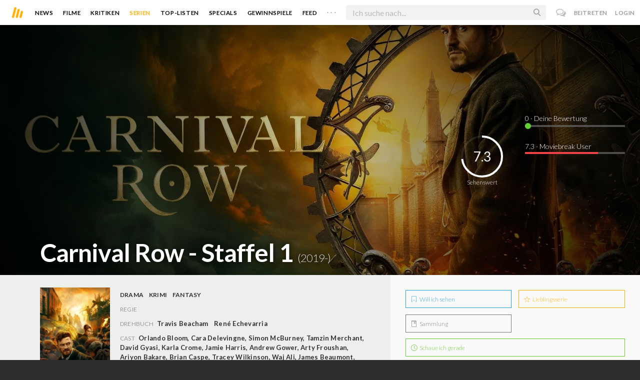

--- FILE ---
content_type: text/html; charset=utf-8
request_url: https://moviebreak.de/serien/carnival-row/staffel/1
body_size: 16095
content:
<!DOCTYPE html>
<html lang="de">
<head>
  <meta charset="utf-8" />

<meta name="viewport" content="width=device-width, initial-scale=1" />

<META NAME="copyright" CONTENT="Copyright by Moviebreak.de">
<META NAME="Content-Language" CONTENT="de">
<META NAME="distribution" CONTENT="Global">
<META NAME="revisit-after" CONTENT="1 days">
<META NAME="robots" CONTENT="INDEX,FOLLOW,NOODP">
<META NAME="page-topic" CONTENT="Film, Kino, DVD">
<META NAME="audience" content="All">
<meta name="google-site-verification" content="5HsFgFplwinPMXQ_ZVekOIA-DSH-I6EZ5A5QdFbq3Lc" />

<title>Carnival Row | Staffel 1 | Serie  2019- | Moviebreak.de</title>
<meta name="description" content="Carnival Row Staffel 1 | Serie 2019-" />
<meta name="keywords" content="carnival row, staffel 1 ,serie carnival row, carnival row schauspieler, darsteller, carnival row kritik" />
<link rel="canonical" href="https://moviebreak.de/serien/carnival-row/staffel/1" />
<meta property="og:title" content="Carnival Row | Staffel 1 | Serie  2019- | Moviebreak.de" />
<meta property="og:description" content="Carnival Row Staffel 1 | Serie 2019-" />
<meta property="og:type" content="website" />
<meta property="og:url" content="https://moviebreak.de/serien/carnival-row/staffel/1" />
<meta property="og:site_name" content="moviebreak.de" />
<meta property="fb:app_id" content="526569477387173" />
<meta property="fb:pages" content="349537228498986" />

<!-- for Twitter -->
<meta name="twitter:card" content="summary" />
<meta name="twitter:title" content="Moviebreak.de" />
<meta name="twitter:description" content="Moviebreak ist Deutschlands Community für Filmbegeisterte." />

<!-- Favicon -->
<link rel="icon" href="/favicon.ico" type="image/x-icon">  

<link rel="stylesheet" media="screen" href="/assets/application-f64d9f433349f0fdb38c062376cbf3a6.css" />

<!-- Included JS Files  -->
<script src="https://cdnjs.cloudflare.com/ajax/libs/vue/1.0.16/vue.min.js" type="text/javascript"></script>
<script src="/assets/application-e84bd17dd47dbd71aa7baf0867fc2dff.js"></script>

<meta name="csrf-param" content="authenticity_token" />
<meta name="csrf-token" content="MnCVErCHDCf2jO7CrERi5mGYbG3bzNDfwQKqEFCpQj5EMcrMEFLJYDnRGj3tcYTUhy35LjNQ7JpZSJDyNbcjOQ==" />

<link rel="alternate" type="application/atom+xml" title="ATOM" href="/stories" />
<link rel="alternate" type="application/rss+xml" title="RSS" href="/stories.rss" />


  <script>
    var _gaq=[['_setAccount','UA-38636139-1'],['_trackPageview']];
    (function(d,t){var g=d.createElement(t),s=d.getElementsByTagName(t)[0];g.async=1;
    g.src=('https:'==location.protocol?'//ssl':'//www')+'.google-analytics.com/ga.js';
    s.parentNode.insertBefore(g,s)}(document,'script'));
  </script>

</head>
<body 
  class="seasons show "
  data-subscription-namespace="/" 
  data-user-login="" data-user-nimda=""
  data-facebook-id="526569477387173">
  <div id="fb-root"></div>

  <div id="flash-messages">

</div>

  <div id="ns-box" class="ns-box"></div>

  <div id="tweets-pane" class="tweets-pane" data-turbolinks-permanent>
	<a href="#" id="close-tweets-pane" class="close fa fa-angle-right"></a>
	<div id="tweets">

		<div class="tweets--header" data-room="users" data-resource-id="online">
			<div class="tweets--header-content">
				<span class="tweets--headline">Chat</span>

				<a href="#" @click.prevent="onlineUsersOpen = !onlineUsersOpen" class="tweets-subheadline">
					<span class="left dot green"></span>
					{{ onlineUsers.length }} User Online
					<i v-bind:class="onlineUsersOpen ? 'fa-caret-up' : 'fa-caret-down'" class="fa"></i>
				</a>
			</div>

			<div class="users-list" v-show="onlineUsersOpen">
				<a v-for="user in onlineUsers" v-bind:href="'/users/' + user.login" class="users-list--item">
					<img v-bind:src="user.avatar" class="avatar">
				</a>
			</div>
		</div>


		<div class="tweets-list">
			<div v-for="(idx, tweet) in tweets | orderBy 'number' -1" class="tweets-item">
				<a v-bind:href="tweet.url" class="item-avatar">
					<img v-bind:src="tweet.photo" class="avatar">
				</a>

				<div class="item-content">
					<h4 class="item-title">
						<a class="inherit underline-hover" v-bind:href="tweet.url">{{ tweet.login }}</a>
					</h4>

					<div class="item-text">
						{{{ tweet.body | format }}}
					</div>

					<div class="item-footer">
						<span class="time">{{ tweet.created_at }}</span>

						<a href="#" class="item-delete" v-show="tweet.deleteable" @click.prevent="deleteTweet(tweet)">
							<i class="fa fa-trash-o"></i>
						</a>
					</div>
				</div>
			</div>

			<p class="text-center space-top-2" v-show="loading">Wird geladen...</p>

			<div class="text-center space-top-2" v-show="!allLoaded && !loading">
				<a href="#" @click.prevent="loadTweets">Mehr laden</a>
			</div>
		</div>

	</div>
</div>
  <div id="app">
    <header class="main-header">
  <div class="header--left--actions">
    <div class="has-dropdown">
      <i id="nav-toggle" class="flaticon-navicon header--icon header--navicon"></i>

      <div class="dropdown nav-dropdown">
        <i class="fa fa-caret-up arrow arrow--left"></i>
        <div class="inner">
          <ul>
            <li><a href="/stories">News</a></li>
            <li><a href="/film">Filme</a></li>
            <li><a href="/film/kritiken">Kritiken</a></li>
            <li><a href="/top_lists">Top-Listen</a></li>
            <li><a href="/film/all">Archiv</a></li>
            <li><a href="/serien">Serien</a></li>
            <li><a href="/features">Specials</a></li>
            <li><a href="/gewinnspiele">Gewinnspiele</a></li>
            <li><a href="/users">Feed</a></li>
            <li><a href="/lists">User-Listen</a></li>
            <li><a href="/film/filmstarts">Im Kino</a></li>
            <li><a href="/film/vorschau">Vorschauen</a></li>
            <li><a href="/film/user_kritiken">User-Kritiken</a></li>
            <li><a href="/film/top">Top 100</a></li>
            <li><a href="/stats">Hall of Fame</a></li>
            <li><a href="/users/all">Alle User</a></li>
          </ul>
        </div>
      </div>
    </div>

    <a href="#" @click.prevent="handleSearchView" class="header--search-trigger header--icon">
      <i class="flaticon-search"></i>
    </a>
  </div>

  <a class="header--logo" href="/"><img class="header--logo--img" src="/assets/logos/mb-icon@2x-2e434e9dde23fe61c5f483002e20116f.png" alt="Mb icon@2x" /></a>

  <div class="header--side">
    <div class="header--nav-items">
      <a class="header--nav-item " href="/stories">News</a>
      <a class="header--nav-item " href="/film">Filme</a>
      <a class="header--nav-item " href="/film/kritiken">Kritiken</a>
      <a class="header--nav-item active" href="/serien">Serien</a>
      <a class="header--nav-item " href="/top_lists">Top-Listen</a>
      <a class="header--nav-item " href="/features">Specials</a>
      <a class="header--nav-item " href="/gewinnspiele">Gewinnspiele</a>
      <a class="header--nav-item " href="/users">Feed</a>
      
      <div class="has-dropdown">
        <a class="header--nav-item more" data-toggle="nav" href="#">. . .</a>

        <div class="dropdown">
          <i class="fa fa-caret-up arrow"></i>
          <div class="inner">
            <ul>
              <li><a href="/film/all">Archiv</a></li>
              <li><a href="/lists">User-Listen</a></li>
              <li><a href="/film/filmstarts">Im Kino</a></li>
              <li><a href="/film/vorschau">Vorschauen</a></li>
              <li><a href="/film/user_kritiken">User-Kritiken</a></li>
              <li><a href="/film/top">Top 100</a></li>
              <li><a href="/stats">Hall of Fame</a></li>
              <li><a href="/users/all">Alle User</a></li>
            </ul>
          </div>
        </div>
      </div>
    </div>
  </div>

  <form @submit.prevent="" class="header--search-form" v-bind:class="{'active': mobileSearchActive}">
    <a href="#" class="header--search-form--icon close" v-if="isSearchView || mobileSearchActive" @click.prevent="handleSearchView">&#xd7;</a>
    <i class="flaticon-search header--search-form--icon" v-else></i>
    <input aria-label="Suchen" type="text" placeholder="Ich suche nach..." class="header--search-form--field" v-model="q"
           @keydown.esc="q = ''" @keydown.down.prevent="down" @keydown.up.prevent="up" v-el:search-input>
  </form>

  <div class="header--right--actions">
      <a href="#" id="tweets-button" class="relative" title="chat">
        <i class="fa fa-comments-o update--icon chat"></i>
        <span id="messages-counter" class="update--count online" data-count="0" data-turbolinks-permanent></span>
      </a>
      <a href="/signup" class="header--login-btn hidden-xs">Beitreten</a>
      <a href="#" class="header--login-btn" @click.prevent="showModal = true">Login</a>
  </div>
</header>

    <div class="main-container">
      <div class="search-container" v-show="isSearchView">
	<search :q="q" :active.sync="isSearchView"></search>
</div>

<script type="text/template" id="search-container">
	<div class="search--content container">
		<div class="search--results">
			<header class="search--results-header">
				<span class="title">Ergebnisse für "{{ q }}"</span>
				<span class="sub-title">{{ results.length }} Ergebnisse</span>
			</header>

			<ul class="search--results-items" v-show="itemsCount && !loading">
				<li v-for="(idx, item) in results | filterBy filter in 'type' | orderBy 'score' -1 | limitBy limit">
					<a href="{{ item.url }}" class="search--results-item" v-bind:class="[item.type, (currentIdx == idx) ? 'selected' : '']">
						<div class="search--item-photo">
							<img :src="item.photo">
						</div>
						<div class="search--item-content">
							<p class="search--item-title">{{ item.title }} 
								<span class="search--item-subtitle" v-show="item.subtitle">({{ item.subtitle }})</span>
							</p>
							<p v-show="item.body">{{ item.body }}</p>
							<p class="search--item-subheading" v-show="item.subheading">{{ item.subheading }}</p>
						</div>
					</a>
				</li>
			</ul>
			
			<p v-else>
				<span v-show="loading">Wird nach "{{ q }}" gesucht...</span>
				<span v-else>Hmmm. Keine Ergebnisse gefunden. :(</span>
			</p>
		</div>

		<aside class="search--filters">
			<div class="search-filters-content">
				<label class="search--label">Typ</label>

				<filter-tab :results="results" title="Top" type=""></filter-tab>
				<filter-tab :results="results" title="Filme" type="movie"></filter-tab>
				<filter-tab :results="results" title="Serien" type="show"></filter-tab>
				<filter-tab :results="results" title="Stars" type="people"></filter-tab>
				<!--<filter-tab :results="results" title="News" type="story"></filter-tab>-->
			</div>
		</aside>
	</div>
</script>

<script type="text/template" id="filter-tab">
	<span class="search--filter-btn" @click="onClick" v-bind:class="{'active': activeClass }">
		{{ title }} <span class="search--tab-counter" v-show="itemsCount">({{ itemsCount }})</span>
	</span>
</script>

      <div class="activity-view hide" v-show="isMentionsView">
  <span class="close-view-button" @click="toggleMentionsView">&#xd7;</span>

  <header class="hero">
    <h1 class="hero-title">Erwähnungen</h1>
  </header>

  <div class="container mid7 pad-5">
    <div id="mentions">
      <p class="pad-top-5 text-center"><i class="fa fa-circle-o-notch fa-spin fa-3x"></i></p>
    </div>
  </div>
</div>

<div class="activity-view hide" v-show="isActivityView">
	<span class="close-view-button" @click="toggleActivityView">&#xd7;</span>

	<header class="hero">
		<h1 class="hero-title">Benachrichtigungen</h1>
	</header>

	<div class="mid7 pad-5">
		<div class="clearfix col-xs-12 space-2">
	    <a data-method="delete" data-remote="true" data-confirm="Bist du sicher?" class="red right" href="/notifications/all">Alle löschen</a>
	  </div>

    <div id="notifications">
    	<p class="pad-top-5 text-center"><i class="fa fa-circle-o-notch fa-spin fa-3x"></i></p>
    </div>
  </div>
</div>
      
      <div v-show="isMainView">
        <div itemscope itemtype="http://schema.org/Movie">
    <div itemprop="aggregateRating" itemscope itemtype="http://schema.org/AggregateRating" style="display:none;">
      <meta itemprop="ratingValue" content="7.3">
      <meta itemprop="bestRating" content="10">
      <meta itemprop="ratingCount" content="13">
      <meta itemprop="reviewCount" content="0">
    </div>

    
<div class="banner" data-movie="banner">
  <div class="has-overlay banner-wrap pattern-bg">
			<div class="center-bg overlay" style="background-image:url('https://image.tmdb.org/t/p/w1280/zQCi4m0drKj46A3lfEQ2j6ZJmEd.jpg');"></div>
			<meta itemprop="image" content="https://image.tmdb.org/t/p/w780/mSSI8TO8ffZJz0pd0j4zGPBHksy.jpg">

		<div class="overlay darken-overlay"></div>

		<div class="absolute overlay pointer gradient">
			<div class="flex-container transp fill-height">
			  <div class="prime-content flex vert-end hori-end">
			    <div class="title-wrap fluidbox">
			    	<meta itemprop="name" content="Carnival Row - Staffel 1">
			    	<h1 class="title fw6 txt-shdw">Carnival Row - Staffel 1 <span class="movie-year">(2019-)</span></h1>
			    </div>
			  </div>
			  <aside class="side-content"></aside>
  		</div>
		</div>

		<div id="movie-rating" class="ratings" data-path="/film/carnival-row/ratings?season=5cf6aa666d6f760820c71500">
  <div class="rating-loader" style="display:none;"><i class="fa fa-spin fa-spinner"></i></div>
</div>

<script async>
  $('.rating-loader').show();
  $.ajax({
      url: $("#movie-rating").data('path'),
      cache: false,
      dataType: 'script',
      success: function(html){
        $(".rating-loader").hide();
      }
  });
</script>
  </div>
</div>


  <div class="flex-container">
    <div class="prime-content pad-5 movie-review">
      <div class="fill-parent flex flex-col pad-top-2 pad-2 panel-dark">
        <div class="fluidbox">
          <div class="clearfix flex info">
  <div class="photo fill relative">
      <div class="poster-wrap"><img class="poster " src="https://image.tmdb.org/t/p/w300_and_h450_bestv2/jyhxT10e2z9IDsKoIQDKhyxSQJt.jpg" alt="Jyhxt10e2z9idskoiqdkhyxsqjt" /></div>

      
  </div>
  
  <ul class="additional-stats flex1 space-top-0">
    
      <li class="upper">
        <span class="value sm"><a title="Drama" href="/film/all?genre=Drama&amp;new_search=true">Drama</a><span class='midDivider'></span><a title="Crime" href="/film/all?genre=Crime&amp;new_search=true">Krimi</a><span class='midDivider'></span><a title="Fantasy" href="/film/all?genre=Fantasy&amp;new_search=true">Fantasy</a></span>
        <span class="midDivider"></span>
        <span class="value sm"></span>
      </li>
      
      <li><span class="key">Regie</span> <span class="value"></span></li>

      <li><span class="key">Drehbuch</span> <span class="value"><a href='/person/travis-beacham' title='Travis Beacham'>Travis Beacham</a><span class='midDivider'></span><a href='/person/rene-echevarria' title='René Echevarria'>René Echevarria</a></span></li>

      <li>
        <span class="key fill-parent space-0">Cast</span>
                <span class="value" itemprop="actors" itemscope itemtype="http://schema.org/Person">
                  <a itemprop="url" href="/person/orlando-bloom" title="Orlando Bloom">
                    <span itemprop="name">Orlando Bloom</span>, 
                  </a>
                </span>
                <span class="value" itemprop="actors" itemscope itemtype="http://schema.org/Person">
                  <a itemprop="url" href="/person/cara-delevingne" title="Cara Delevingne">
                    <span itemprop="name">Cara Delevingne</span>, 
                  </a>
                </span>
                <span class="value" itemprop="actors" itemscope itemtype="http://schema.org/Person">
                  <a itemprop="url" href="/person/simon-mcburney" title="Simon McBurney">
                    <span itemprop="name">Simon McBurney</span>, 
                  </a>
                </span>
                <span class="value" itemprop="actors" itemscope itemtype="http://schema.org/Person">
                  <a itemprop="url" href="/person/tamzin-merchant" title="Tamzin Merchant">
                    <span itemprop="name">Tamzin Merchant</span>, 
                  </a>
                </span>
                <span class="value" itemprop="actors" itemscope itemtype="http://schema.org/Person">
                  <a itemprop="url" href="/person/david-gyasi" title="David Gyasi">
                    <span itemprop="name">David Gyasi</span>, 
                  </a>
                </span>
                <span class="value" itemprop="actors" itemscope itemtype="http://schema.org/Person">
                  <a itemprop="url" href="/person/karla-crome" title="Karla Crome">
                    <span itemprop="name">Karla Crome</span>, 
                  </a>
                </span>
                <span class="value" itemprop="actors" itemscope itemtype="http://schema.org/Person">
                  <a itemprop="url" href="/person/jamie-harris" title="Jamie Harris">
                    <span itemprop="name">Jamie Harris</span>, 
                  </a>
                </span>
                <span class="value" itemprop="actors" itemscope itemtype="http://schema.org/Person">
                  <a itemprop="url" href="/person/andrew-gower" title="Andrew Gower">
                    <span itemprop="name">Andrew Gower</span>, 
                  </a>
                </span>
                <span class="value" itemprop="actors" itemscope itemtype="http://schema.org/Person">
                  <a itemprop="url" href="/person/arty-froushan" title="Arty Froushan">
                    <span itemprop="name">Arty Froushan</span>, 
                  </a>
                </span>
                <span class="value" itemprop="actors" itemscope itemtype="http://schema.org/Person">
                  <a itemprop="url" href="/person/ariyon-bakare" title="Ariyon Bakare">
                    <span itemprop="name">Ariyon Bakare</span>, 
                  </a>
                </span>
                <span class="value" itemprop="actors" itemscope itemtype="http://schema.org/Person">
                  <a itemprop="url" href="/person/brian-caspe" title="Brian Caspe">
                    <span itemprop="name">Brian Caspe</span>, 
                  </a>
                </span>
                <span class="value" itemprop="actors" itemscope itemtype="http://schema.org/Person">
                  <a itemprop="url" href="/person/tracey-wilkinson" title="Tracey Wilkinson">
                    <span itemprop="name">Tracey Wilkinson</span>, 
                  </a>
                </span>
                <span class="value" itemprop="actors" itemscope itemtype="http://schema.org/Person">
                  <a itemprop="url" href="/person/waj-ali" title="Waj Ali">
                    <span itemprop="name">Waj Ali</span>, 
                  </a>
                </span>
                <span class="value" itemprop="actors" itemscope itemtype="http://schema.org/Person">
                  <a itemprop="url" href="/person/james-beaumont" title="James Beaumont">
                    <span itemprop="name">James Beaumont</span>, 
                  </a>
                </span>
                <span class="value" itemprop="actors" itemscope itemtype="http://schema.org/Person">
                  <a itemprop="url" href="/person/jay-ali" title="Jay Ali">
                    <span itemprop="name">Jay Ali</span>, 
                  </a>
                </span>
                <span class="value" itemprop="actors" itemscope itemtype="http://schema.org/Person">
                  <a itemprop="url" href="/person/caroline-ford" title="Caroline Ford">
                    <span itemprop="name">Caroline Ford</span>
                  </a>
                </span>
      </li>
    
  </ul>
</div>
        </div>
      </div>
      <div class="fluidbox">
        
  <div class="space-top-3">
    <h3 class="hdl">Verfügbar auf</h3>
    <div>
        <a target="_blank" href="http://www.amazon.de/gp/product/B07WSY9SPP/ref=atv_feed_catalog"><img class="streaming-offer" src="/assets/providers/amazon-prime-ca87bdce968964558aaf873599a776a5.png" alt="Amazon prime" /></a>
    </div>
  </div>

        <div class="tv-show-episodes space-3 space-top-3">
	<div class="seasons-links space-3">
		<span class="active">Staffel</span>
			<a class="active" href="/serien/carnival-row/staffel/1">1</a>
			<a class="" href="/serien/carnival-row/staffel/2">2</a>
	</div>

	  <div class="space-1 clearfix fill-parent">
	    <a rel="nofollow" class="button seen-film left" data-remote="true" data-method="post" href="/actions/5cf6aa666d6f760820c71500/season_watched"><i class='flaticon-check'></i>  Komplette Staffel markieren</a>

	    <p class="right fw4 mf12"><span id="watched_episodes_count" class="f24 mf18">0</span>/8 Gesehen</p>
	  </div>

	  <table id="season-table" data-season="1" class="table season-table">
	    <tbody>
	  <tr id="5cf6aa676d6f760820c81500">
	   <td class="action">
	<img class="episode-image" src="https://image.tmdb.org/t/p/w300/hNwsdrs4Ft9mz1SqCbku2oD0Emd.jpg" alt="Hnwsdrs4ft9mz1sqcbku2od0emd" />
	<span class="title">1x1 – Eine dunkle Macht erwacht
	<a rel="nofollow" class="watched-icon " data-remote="true" data-method="post" href="/actions/5cf6aa676d6f760820c81500/episode_watched"><i class='flaticon-check'></i> </a>
	</span>
		<p class="lh17">Inspector Rycroft Philostrate ermittelt in einer Serie brutaler Angriffe eines unbekannten Täters, die Feen im Stadtviertel Carnival Row gelten. Die Fee Vignette Stonemoss kann knapp von ihrem zerstörten Heimatkontinent Tirnanoc entfliehen. Nach einer schwierigen Flucht erreicht sie Burgue.

Imogen Spurnrose lernt einen neuen Nachbarn kennen, und im Parlament von Burgue wird die Debatte zur aktuellen politischen Lage und zur Zukunft der Stadt hitzig geführt.</p>
		<p class="sub">Gesehen von <strong><a data-remodal-target="ajax" data-remote="true" href="/serien/carnival-row/staffel/1/episode_watched?episode=5cf6aa676d6f760820c81500">22 Usern</a></strong></p>
</td>	
	  </tr>
	  <tr id="5cf6aa676d6f760820c91500">
	   <td class="action">
	<img class="episode-image" src="https://image.tmdb.org/t/p/w300/pZIS6zSJ2AunyesFziTAuzqhf2C.jpg" alt="Pzis6zsj2aunyesfzitauzqhf2c" />
	<span class="title">1x2 – Aisling
	<a rel="nofollow" class="watched-icon " data-remote="true" data-method="post" href="/actions/5cf6aa676d6f760820c91500/episode_watched"><i class='flaticon-check'></i> </a>
	</span>
		<p class="lh17">Rycroft Philostrate beschäftigen Ermittlungen zum Mord an einer geheimnisumwitterten Fee. Vignette bekommt durch ihre in Burgue wiedergefundene Freundin Tourmaline Kontakt zu den Black Ravens, einer nicht ungefährlichen Gruppe von Feen-Immigranten, deren Einfluss ihr aber ein neues Leben in Burgue ermöglichen kann. Imogen will erreichen, dass der Faun Agreus Astrayon aus ihrer Nachbarschaft verschwindet. Tatsächlich verschwunden ist Jonah Breakspear.</p>
		<p class="sub">Gesehen von <strong><a data-remodal-target="ajax" data-remote="true" href="/serien/carnival-row/staffel/1/episode_watched?episode=5cf6aa676d6f760820c91500">20 Usern</a></strong></p>
</td>	
	  </tr>
	  <tr id="5cf6aa676d6f760820ca1500">
	   <td class="action">
	<img class="episode-image" src="https://image.tmdb.org/t/p/w300/3qDdrywkPoB3rIGfiosVi2HIqQm.jpg" alt="3qddrywkpob3rigfiosvi2hiqqm" />
	<span class="title">1x3 – Königreiche des Mondes
	<a rel="nofollow" class="watched-icon " data-remote="true" data-method="post" href="/actions/5cf6aa676d6f760820ca1500/episode_watched"><i class='flaticon-check'></i> </a>
	</span>
		<p class="lh17">Sieben Jahre vor den aktuellen Ereignissen in Carnival Row ist Rycroft Philostrate Soldat der burguischen Streitkräfte bei den 13th Light Dragoons. Während des Krieges gegen den Pakt ist er in Tirnanoc zum Schutz eines magischen Ortes der Feen eingesetzt. Er verliebt sich in die Fee Vignette Stonemoss, die hier ebenfalls eine maßgebliche Aufgabe hat. Aber der Pakt marschiert bereits auf sie zu.</p>
		<p class="sub">Gesehen von <strong><a data-remodal-target="ajax" data-remote="true" href="/serien/carnival-row/staffel/1/episode_watched?episode=5cf6aa676d6f760820ca1500">20 Usern</a></strong></p>
</td>	
	  </tr>
	  <tr id="5cf6aa676d6f760820cb1500">
	   <td class="action">
	<img class="episode-image" src="https://image.tmdb.org/t/p/w300/r7A36hUTJ7PnqBp3wnMPEHTkmDX.jpg" alt="R7a36hutj7pnqbp3wnmpehtkmdx" />
	<span class="title">1x4 – Zwei ungleiche Dinge zu vereinen
	<a rel="nofollow" class="watched-icon " data-remote="true" data-method="post" href="/actions/5cf6aa676d6f760820cb1500/episode_watched"><i class='flaticon-check'></i> </a>
	</span>
		<p class="lh17">Ein neuer schrecklicher Mordfall nimmt Philo in Anspruch. Dieses Mal wurde der Direktor des Waisenhauses ermordet, in dem Rycroft aufgewachsen ist. Vignette will sich den Black Ravens anschließen und legt dafür erfolgreich deren Aufnahmeprüfung ab. Imogen plant, ihrem Bruder zu helfen und Absalom Breakspear geht zum Angriff über, um Ritter Longerbane in die Schranken zu weisen.</p>
		<p class="sub">Gesehen von <strong><a data-remodal-target="ajax" data-remote="true" href="/serien/carnival-row/staffel/1/episode_watched?episode=5cf6aa676d6f760820cb1500">20 Usern</a></strong></p>
</td>	
	  </tr>
	  <tr id="5cf6aa676d6f760820cc1500">
	   <td class="action">
	<img class="episode-image" src="https://image.tmdb.org/t/p/w300/mcVI7yQjXmreUQcyxRJ3dFTFszI.jpg" alt="Mcvi7yqjxmreuqcyxrj3dftfszi" />
	<span class="title">1x5 – Das Ende der Trauer
	<a rel="nofollow" class="watched-icon " data-remote="true" data-method="post" href="/actions/5cf6aa676d6f760820cc1500/episode_watched"><i class='flaticon-check'></i> </a>
	</span>
		<p class="lh17">Rycroft sucht den Rat der Seherin Aoife Tsigani, um Informationen zu dem immer noch unbekannten Mörder zu sammeln. Vignette gewöhnt sich in ihrer neuen Familie ein. Es gelingt, Jonah zu befreien. Seine Eltern drängen ihn aber in eine Richtung, die ihm gar nicht gefällt.

Als eine neue Politikerin im Parlament auftritt, kommt es zum Tumult. Imogen lädt Agreus zu sich ein - nicht ohne spezielle Absichten zu haben.</p>
		<p class="sub">Gesehen von <strong><a data-remodal-target="ajax" data-remote="true" href="/serien/carnival-row/staffel/1/episode_watched?episode=5cf6aa676d6f760820cc1500">20 Usern</a></strong></p>
</td>	
	  </tr>
	  <tr id="5cf6aa676d6f760820cd1500">
	   <td class="action">
	<img class="episode-image" src="https://image.tmdb.org/t/p/w300/y6A3ZXbSBoc3HwBj1J3KWWvrrzW.jpg" alt="Y6a3zxbsboc3hwbj1j3kwwvrrzw" />
	<span class="title">1x6 – Auf sich allein gestellt
	<a rel="nofollow" class="watched-icon " data-remote="true" data-method="post" href="/actions/5cf6aa676d6f760820cd1500/episode_watched"><i class='flaticon-check'></i> </a>
	</span>
		<p class="lh17">Die Beweise, die Philo gesammelt hat, ergeben ein schockierendes Gesamtbild, das der Inspector keinesfalls erwartet hat. Vignette trifft ebenso unerwartet auf ein Stück Heimat in Burgue. Jonah kann es nicht lassen und trifft sich mit jemandem, dem er lieber fernbleiben sollte. Imogen und Agreus besuchen gemeinsam eine öffentliche Auktion und ziehen die Blicke der übrigen Anwesenden auf sich.</p>
		<p class="sub">Gesehen von <strong><a data-remodal-target="ajax" data-remote="true" href="/serien/carnival-row/staffel/1/episode_watched?episode=5cf6aa676d6f760820cd1500">20 Usern</a></strong></p>
</td>	
	  </tr>
	  <tr id="5cf6aa676d6f760820ce1500">
	   <td class="action">
	<img class="episode-image" src="https://image.tmdb.org/t/p/w300/ov05qVU8JVZ66BQK457MLMg7Wfu.jpg" alt="Ov05qvu8jvz66bqk457mlmg7wfu" />
	<span class="title">1x7 – Eine neue Welt
	<a rel="nofollow" class="watched-icon " data-remote="true" data-method="post" href="/actions/5cf6aa676d6f760820ce1500/episode_watched"><i class='flaticon-check'></i> </a>
	</span>
		<p class="lh17">Rycroft Philostrate hat einige der Beweise, die er gegen den Serienmörder gesammelt hat, seinen Kollegen vorenthalten. Deshalb gerät er nun selbst in den Verdacht, der gesuchte Mörder zu sein. Er wird verhaftet und eingesperrt. Während der Haft begegnet er erneut Vignette Stonemoss, die selbst Schwierigkeiten hat.

Ezra Spurnrose überlegt, wie es in der nächsten Zeit weitergehen soll,. Seine Schwester Imogen treffen sich - und das hat Konsequenzen. Sophie macht Jonah ein Angebot, das er kaum ausschlagen kann.</p>
		<p class="sub">Gesehen von <strong><a data-remodal-target="ajax" data-remote="true" href="/serien/carnival-row/staffel/1/episode_watched?episode=5cf6aa676d6f760820ce1500">18 Usern</a></strong></p>
</td>	
	  </tr>
	  <tr id="5cf6aa676d6f760820cf1500">
	   <td class="action">
	<img class="episode-image" src="https://image.tmdb.org/t/p/w300/qz8LLBICSXwmCDykMpQA9twRJl.jpg" alt="Qz8llbicsxwmcdykmpqa9twrjl" />
	<span class="title">1x8 – Die Dämmerung
	<a rel="nofollow" class="watched-icon " data-remote="true" data-method="post" href="/actions/5cf6aa676d6f760820cf1500/episode_watched"><i class='flaticon-check'></i> </a>
	</span>
		<p class="lh17">In Carnival Row nehmen die Spannungen unter den Einwohnern zu. Rycroft Philostrate bekommt es mit der personifizierten Dunkelheit und dem bösartigen Wesen zu tun, das darüber die Kontrolle hat. Er muss eine Entscheidung treffen, die seine Zukunft bestimmen wird. Eine politische Veränderung lässt Vignette Stonemoss das wahre Gesicht von Burgue erkennen. Imogen lässt sich in ihren Gefühlen für Agreus nicht beirren.</p>
		<p class="sub">Gesehen von <strong><a data-remodal-target="ajax" data-remote="true" href="/serien/carnival-row/staffel/1/episode_watched?episode=5cf6aa676d6f760820cf1500">18 Usern</a></strong></p>
</td>	
	  </tr>
</tbody>
	  </table>

</div>
        <div class="main-text clearfix">
  
</div>
</div>


    <div class="fill-parent left space-top-2 backdrops">
      <ul id="imageGallery">
          <li class="img fill" style="width:400px;margin-right:10px;">
            <img src="https://image.tmdb.org/t/p/w780/tQZtXSYDzQUaASZYMfakoNo9DC3.jpg" alt="Tqztxsydzquaaszymfakono9dc3" />
          </li>
          <li class="img fill" style="width:400px;margin-right:10px;">
            <img src="https://image.tmdb.org/t/p/w780/7gfLuaqVBdtNxKIxp9uc8sOUlQg.jpg" alt="7gfluaqvbdtnxkixp9uc8soulqg" />
          </li>
          <li class="img fill" style="width:400px;margin-right:10px;">
            <img src="https://image.tmdb.org/t/p/w780/fA5D5Mxa5f5BzSJCy52sqohEhlI.jpg" alt="Fa5d5mxa5f5bzsjcy52sqohehli" />
          </li>
          <li class="img fill" style="width:400px;margin-right:10px;">
            <img src="https://image.tmdb.org/t/p/w780/nP7dJlxHMd1B7gtkTtizoKnoUrE.jpg" alt="Np7djlxhmd1b7gtkttizoknoure" />
          </li>
          <li class="img fill" style="width:400px;margin-right:10px;">
            <img src="https://image.tmdb.org/t/p/w780/f0QpdkmxX0oz0SEjsRkVOrOxBYQ.jpg" alt="F0qpdkmxx0oz0sejsrkvoroxbyq" />
          </li>
          <li class="img fill" style="width:400px;margin-right:10px;">
            <img src="https://image.tmdb.org/t/p/w780/6YvNAo4UHtKipXHqh5t07fgOB1R.jpg" alt="6yvnao4uhtkipxhqh5t07fgob1r" />
          </li>
          <li class="img fill" style="width:400px;margin-right:10px;">
            <img src="https://image.tmdb.org/t/p/w780/uoCK5HbiuVDZDb14SZxfVn2UeUx.jpg" alt="Uock5hbiuvdzdb14szxfvn2ueux" />
          </li>
          <li class="img fill" style="width:400px;margin-right:10px;">
            <img src="https://image.tmdb.org/t/p/w780/7CcM2WfMNCBWeQ8Lv9TguPlBfbw.jpg" alt="7ccm2wfmncbweq8lv9tguplbfbw" />
          </li>
          <li class="img fill" style="width:400px;margin-right:10px;">
            <img src="https://image.tmdb.org/t/p/w780/oSS0bkJHi4dXAhTPuuCV3SSDAL8.jpg" alt="Oss0bkjhi4dxahtpuucv3ssdal8" />
          </li>
          <li class="img fill" style="width:400px;margin-right:10px;">
            <img src="https://image.tmdb.org/t/p/w780/gCVYPj6xDjhQufJ7zJYj7fJSmq4.jpg" alt="Gcvypj6xdjhqufj7zjyj7fjsmq4" />
          </li>
          <li class="img fill" style="width:400px;margin-right:10px;">
            <img src="https://image.tmdb.org/t/p/w780/48IcUbNSbMCEX6w6CRdCxy3ygVs.jpg" alt="48icubnsbmcex6w6crdcxy3ygvs" />
          </li>
          <li class="img fill" style="width:400px;margin-right:10px;">
            <img src="https://image.tmdb.org/t/p/w780/k29TqiB8xgS2HeDtr3KfNGAttk7.jpg" alt="K29tqib8xgs2hedtr3kfngattk7" />
          </li>
          <li class="img fill" style="width:400px;margin-right:10px;">
            <img src="https://image.tmdb.org/t/p/w780/tKP5rmrZ7tvP07NPZntprG9Dtqt.jpg" alt="Tkp5rmrz7tvp07npzntprg9dtqt" />
          </li>
          <li class="img fill" style="width:400px;margin-right:10px;">
            <img src="https://image.tmdb.org/t/p/w780/u3ks0jCs0KHGrT3nqQF7eolZJrg.jpg" alt="U3ks0jcs0khgrt3nqqf7eolzjrg" />
          </li>
          <li class="img fill" style="width:400px;margin-right:10px;">
            <img src="https://image.tmdb.org/t/p/w780/u98GdOt1iiWX4yOWcsK11czGbgY.jpg" alt="U98gdot1iiwx4yowcsk11czgbgy" />
          </li>
          <li class="img fill" style="width:400px;margin-right:10px;">
            <img src="https://image.tmdb.org/t/p/w780/mSSI8TO8ffZJz0pd0j4zGPBHksy.jpg" alt="Mssi8to8ffzjz0pd0j4zgpbhksy" />
          </li>
          <li class="img fill" style="width:400px;margin-right:10px;">
            <img src="https://image.tmdb.org/t/p/w780/tPtxGUUd3VyDKb5o59KATHWBmbJ.jpg" alt="Tptxguud3vydkb5o59kathwbmbj" />
          </li>
          <li class="img fill" style="width:400px;margin-right:10px;">
            <img src="https://image.tmdb.org/t/p/w780/1YchqMbAqqzKe4b6XaBQSujHMZD.jpg" alt="1ychqmbaqqzke4b6xabqsujhmzd" />
          </li>
          <li class="img fill" style="width:400px;margin-right:10px;">
            <img src="https://image.tmdb.org/t/p/w780/f4yEzre59BfNGNrvtYlSDe0JcRY.jpg" alt="F4yezre59bfngnrvtylsde0jcry" />
          </li>
          <li class="img fill" style="width:400px;margin-right:10px;">
            <img src="https://image.tmdb.org/t/p/w780/w0T5DKP1ARsxjFSf3Dp3ThSyM04.jpg" alt="W0t5dkp1arsxjfsf3dp3thsym04" />
          </li>
          <li class="img fill" style="width:400px;margin-right:10px;">
            <img src="https://image.tmdb.org/t/p/w780/twxAiF5oIQHGsKyDc0RhaiIA14j.jpg" alt="Twxaif5oiqhgskydc0rhaiia14j" />
          </li>
          <li class="img fill" style="width:400px;margin-right:10px;">
            <img src="https://image.tmdb.org/t/p/w780/kKgDkJchdAy2k7GNWxXc30x81DF.jpg" alt="Kkgdkjchday2k7gnwxxc30x81df" />
          </li>
          <li class="img fill" style="width:400px;margin-right:10px;">
            <img src="https://image.tmdb.org/t/p/w780/zQCi4m0drKj46A3lfEQ2j6ZJmEd.jpg" alt="Zqci4m0drkj46a3lfeq2j6zjmed" />
          </li>
          <li class="img fill" style="width:400px;margin-right:10px;">
            <img src="https://image.tmdb.org/t/p/w780/zahXcdGhFTH0vbypfFf3imNeSmj.jpg" alt="Zahxcdghfth0vbypfff3imnesmj" />
          </li>
          <li class="img fill" style="width:400px;margin-right:10px;">
            <img src="https://image.tmdb.org/t/p/w780/8sSjKvoWYImaJ4iRpdcpe9c0nnK.jpg" alt="8ssjkvowyimaj4irpdcpe9c0nnk" />
          </li>
      </ul>
    </div>
    <small>Quelle: <a target="_blank" href="https://themoviedb.org">themoviedb.org</a></small>


<div class="movie-review fluidbox">
<div id="#review" class="main-text" itemprop="review" itemscope itemtype="http://schema.org/Review">

  <div class="space-3 space-top-3 flex fill-parent clearfix hori-center">
    <nav data-id="review" class="tabs ios-tabs">
      <a href="#" class="tab-switch">MB-Kritik</a>
      <a href="#" class="tab-switch">User-Kritiken</a>
    </nav>
  </div>

  <div data-id="review" class="tabs">

    <div class="tab">
          
<div class="passage fr-tags">
	
	<p class="write-review space-2 space-top-2">
		

			Es liegt noch keine offizielle Kritik für diese Serie vor.
			

	</p>

</div>
    </div>

    <div class="tab">
      <div class="popular-reviews space-3">
          
<div class="passage fr-tags">
	
	<p class="write-review space-2 space-top-2">
		
		
		  Es liegen noch keinerlei Meinungen und Kritiken für diese Serie vor. Sei der Erste und schreib deine Meinung zu <strong>Carnival Row</strong> auf.
		  <a class="login-required link  movie-action review-film" data-remote="true" data-remodal-target="ajax" rel="nofollow" href="/reviews/new?id=5cf6aa666d6f760820c71500&amp;resource=Season">Jetzt deine Kritik verfassen</a>
		

	</p>

</div>
      </div>
    </div>

  </div>

  <div class="midlineDivider"></div>
</div>

        
        <div id="likes-comments" data-resource="Movie" 
		 data-resource-id="5cf6aa606d6f760820bd1500" data-movie-id="5cf6aa606d6f760820bd1500">

	<p class="text-center pad-top-btm" v-show="loading">Wird geladen...</p>

	<div v-show="!loading">
		

		<comments :comments="comments" :comments-count="commentsCount" :movie-id="movieId" :resource="resource" :resource-id="resourceId"></comments>

<script type="text/template" id="comments">
  <div class="comments">
    <h4 class="nice-headline">
    	Kommentare <span class="fw4" v-show="commentsCount > 0">({{ commentsCount }})</span>
    </h4>

    <div class="comments-list">
      <comment v-for="comment in comments | orderBy 'number' 1" :comment="comment" commentable="true" :movie-id="movieId"></comment>
    </div>

    <form class="comments--form" v-el:comment-form v-show="currentUser">
      <input type="hidden" id="comment_body" name="comment[body]" v-el:comment-body>
      <input type="hidden" name="resource_name" v-bind:value="resource">
      <input type="hidden" name="resource_id" v-bind:value="resourceId">


      <p contenteditable="true" class="tweet-field body-mirror" @keydown="input($event)" v-el:comment-body-mirror></p>
      
      <div class="comments--form-help">
        <span class="hints">
          <span>@username</span>
          <span>#Filmtitel</span>
          <span>$Schauspieler</span>
          <span>:emoji</span>
        </span>
        <input type="submit" value="Senden" class="button" @click.prevent="post">
      </div>
    </form>

    <div class="comments-logout" v-show="!currentUser">
      <p>Kommentieren ist nur für User der Community erlaubt.</p>
      <p>Melde dich an oder registriere dich bei uns! <i class="twa twa-satisfied"></i></p>
    </div>
  </div>
</script>



<script type="text/template" id="comment">
  <div class="comments-item">
    
    <div class="comments-item-main">
      <a v-bind:href="comment.url" class="item-avatar">
        <img v-bind:src="comment.photo" class="avatar">
      </a>

      <div class="item-content">
        <h4 class="item-title">
          <a v-bind:href="comment.url">{{ comment.login }}</a>
          <span class="item-rating" v-bind:class="ratingInColor" v-show="comment.rating > 0">{{ comment.rating }}</span>
        </h4>

        <div class="item-text">
          {{{ comment.body | format }}}
        </div>

        <div class="item-footer">
          <span class="time">{{ comment.created_at }}</span>

          <span class="middotDivider"></span> 
          <a href="#" v-bind:class="{'active': comment.liked}" @click.prevent="handleLikeCount">
            <i v-bind:class="comment.liked ? 'fa-heart' : 'fa-heart-o'" class="fa"></i>
            <span v-show="comment.likes > 0">{{ comment.likes }}</span>
          </a>

          <span v-show="currentUser && commentable == 'true'">
            <span class="middotDivider"></span> 
            <a href="#" class="item-sub" @click.prevent="toggleReplyForm">Antworten</a>
          </span>

          <a href="#" class="item-delete" v-show="comment.deleteable" @click.prevent="deleteComment">
            <i class="fa fa-trash-o"></i>
          </a>
        </div>
      </div>
    </div>

    <div class="comments-item-reply" v-if="commentable == 'true'">
      <comment v-for="comment in comment.replies" :comment="comment" commentable="false" class="comments-item"></comment>

      <form class="comments--form" v-show="comment.showReply" v-el:reply-form>
        <input type="hidden" name="comment[body]" v-el:reply-body>
        <input type="hidden" name="resource_name" value="Comment">
        <input type="hidden" name="resource_id" value="{{ comment.id }}">


        <p contenteditable="true" class="tweet-field reply-body-mirror" @keydown="input($event)" v-el:reply-body-mirror></p>
        
        <div class="comments--form-help">
          <span class="hints">
            <span>@username</span>
            <span>#Filmtitel</span>
            <span>$Schauspieler</span>
            <span>:emoji</span>
          </span>
          <input type="submit" value="Antworten" class="button" @click.prevent="reply">
        </div>
      </form>
    </div>

  </div>
</script>
	</div>
</div>
      </div>
    </div>

    <aside class="side-content">
      <div class="wrap">
        <ul id="movie-action" class="action-list space-3 row row-pad7" data-resource-id="5cf6aa606d6f760820bd1500">	
	
	<li class="col-xs-6 pad7 space-1">
			<a rel="nofollow" class=" movie-action pseudo-btn fill-parent want-film" data-remote="true" data-method="post" href="/actions/5cf6aa606d6f760820bd1500/want_movie?resource=Movie"><i class='flaticon-want'></i> Will ich sehen</a>
	</li>

	<li class="col-xs-6 pad7 space-1">  
			<a rel="nofollow" class=" movie-action pseudo-btn fill-parent favorite-film" data-remote="true" data-method="post" href="/actions/5cf6aa606d6f760820bd1500/favorite_movie?resource=Movie"><i class='flaticon-fave'></i> Lieblingsserie</a>
	</li>

	<li class="col-xs-6 pad7 space-1">  
			<a rel="nofollow" class=" movie-action pseudo-btn fill-parent have-film" data-remote="true" data-method="post" href="/actions/5cf6aa606d6f760820bd1500/have_movie?resource=Movie"><i class='flaticon-collect'></i> Sammlung</a>
	</li>

	<li class="col-xs-12 pad7">
		<a id="currently-watching-button" class="pseudo-btn fill-parent currently   currently-watching-button" data-remote="true" rel="nofollow" data-method="post" href="/actions/5cf6aa606d6f760820bd1500/currently_watching?resource=Movie"><i class='flaticon-time'></i> Schaue ich gerade</a>
	</li>
</ul>
        
        


        
        	<div class="side-header clearfix space-1">
	  <div class="left heading-content">
	    <h4 class="side-headline">News</h4>
	  </div>
	</div>

	<div class="items-listing-side">
      <div class="space-2">
  <a href="/stories/24001/krieg-im-fantasyreich-seht-den-ersten-trailer-zur-2-staffel-carnival-row-mit-orlando-bloom" title="Krieg im Fantasyreich: Seht den ersten Trailer zur 2. Staffel &quot;Carnival Row&quot; mit Orlando Bloom" class="inherit item flex center-center">
    <div class="poster" style="background-image:url(https://assets-cache0.moviebreak.de/system/bilder/story/photo/63bd83736e733379adfc0000/story_teaser_nP7dJlxHMd1B7gtkTtizoKnoUrE.jpg);"></div>
    
    <div class="body">
      <h4 class="txt-overflow">Krieg im Fantasyreich: Seht den ersten Trailer zur 2. Staffel &quot;Carnival Row&quot; mit Orlando Bloom</h4>
      <p class="light f14 txt-overflow">Von OnealRedux <span class="middotDivider"></span> 0 Kommentare</p>
    </div> 
  </a>
</div>

      <div class="space-2">
  <a href="/stories/21320/der-krieg-im-fantasyreich-von-carnival-row-geht-weiter-dreharbeiten-zur-zweiten-staffel-der-amazon-serie-beendet" title="Der Krieg im Fantasyreich von &quot;Carnival Row&quot; geht weiter: Dreharbeiten zur zweiten Staffel der Amazon Serie beendet" class="inherit item flex center-center">
    <div class="poster" style="background-image:url(https://assets-cache0.moviebreak.de/system/bilder/story/photo/61488f1e6e73330d34080000/story_teaser_f0QpdkmxX0oz0SEjsRkVOrOxBYQ.jpg);"></div>
    
    <div class="body">
      <h4 class="txt-overflow">Der Krieg im Fantasyreich von &quot;Carnival Row&quot; geht weiter: Dreharbeiten zur zweiten Staffel der Amazon Serie beendet</h4>
      <p class="light f14 txt-overflow">Von OnealRedux <span class="middotDivider"></span> 3 Kommentare</p>
    </div> 
  </a>
</div>

      <div class="space-2">
  <a href="/stories/16903/orlando-bloom-hat-einen-first-look-deal-mit-den-amazon-studios-abgeschlossen" title="Orlando Bloom hat einen First Look Deal mit den Amazon Studios abgeschlossen" class="inherit item flex center-center">
    <div class="poster" style="background-image:url(https://assets-cache0.moviebreak.de/system/bilder/story/photo/5df3a6256d6f7632bfba0200/story_teaser_Carnival-Row-serie-tv-con-Orlando-Bloom-nei-panni-di-Philo-Credits-Amazon-Prime-Video.jpeg);"></div>
    
    <div class="body">
      <h4 class="txt-overflow">Orlando Bloom hat einen First Look Deal mit den Amazon Studios abgeschlossen</h4>
      <p class="light f14 txt-overflow">Von Stu <span class="middotDivider"></span> 1 Kommentare</p>
    </div> 
  </a>
</div>

      <div class="space-2">
  <a href="/stories/15695/viktorianisches-fantasyreich-seht-den-offiziellen-trailer-zu-carnival-row-mit-orlando-bloom" title="Viktorianisches Fantasyreich: Seht den offiziellen Trailer zu &quot;Carnival Row&quot; mit Orlando Bloom" class="inherit item flex center-center">
    <div class="poster" style="background-image:url(https://assets-cache0.moviebreak.de/system/bilder/story/photo/5d4aa1bd6d6f760a0df60000/story_teaser_2.jpg);"></div>
    
    <div class="body">
      <h4 class="txt-overflow">Viktorianisches Fantasyreich: Seht den offiziellen Trailer zu &quot;Carnival Row&quot; mit Orlando Bloom</h4>
      <p class="light f14 txt-overflow">Von Souli <span class="middotDivider"></span> 2 Kommentare</p>
    </div> 
  </a>
</div>

      <div class="space-2">
  <a href="/stories/15615/neuer-teaser-trailer-zur-fantasy-serie-carnival-row-mit-orlando-bloom-steigert-vorfreude-weiter" title="Neuer Teaser-Trailer zur Fantasy-Serie &quot;Carnival Row&quot; mit Orlando Bloom steigert Vorfreude weiter" class="inherit item flex center-center">
    <div class="poster" style="background-image:url(https://assets-cache0.moviebreak.de/system/bilder/story/photo/5d3d97176d6f760f34ef0b00/story_teaser_345.jpg);"></div>
    
    <div class="body">
      <h4 class="txt-overflow">Neuer Teaser-Trailer zur Fantasy-Serie &quot;Carnival Row&quot; mit Orlando Bloom steigert Vorfreude weiter</h4>
      <p class="light f14 txt-overflow">Von Souli <span class="middotDivider"></span> 4 Kommentare</p>
    </div> 
  </a>
</div>

      <div class="space-2">
  <a href="/stories/15524/zwei-neue-trailer-zu-carnival-row-praesentieren-euch-die-hauptcharaktere-der-amazon-serie" title="Zwei neue Trailer zu &quot;Carnival Row&quot; präsentieren euch die Hauptcharaktere der Amazon-Serie" class="inherit item flex center-center">
    <div class="poster" style="background-image:url(https://assets-cache0.moviebreak.de/system/bilder/story/photo/5d32fc5a6d6f767e0a630600/story_teaser_sd.jpg);"></div>
    
    <div class="body">
      <h4 class="txt-overflow">Zwei neue Trailer zu &quot;Carnival Row&quot; präsentieren euch die Hauptcharaktere der Amazon-Serie</h4>
      <p class="light f14 txt-overflow">Von Souli <span class="middotDivider"></span> 2 Kommentare</p>
    </div> 
  </a>
</div>

	</div>

        
        
        


		<div class="side-header clearfix space-1 fill-parent">
		  <div class="left heading-content">
		    <h4 class="side-headline">User-Listen</h4>
		  </div>
		</div>

		<ul class="clearfix fill-parent">
		    <li class="space-1 italic"><a class="f14 fw4" href="/lists/serien-2023-work-in-progress">Serien 2023 - Work in Progress</a> <span class="light f12">- 25 Einträge</span></li>
		    <li class="space-1 italic"><a class="f14 fw4" href="/lists/serien-2019-work-in-progress">Serien 2019 - Work in Progress</a> <span class="light f12">- 17 Einträge</span></li>
		    <li class="space-1 italic"><a class="f14 fw4" href="/lists/2023-oneals-serientagebuch">2023: Oneals Serientagebuch</a> <span class="light f12">- 51 Einträge</span></li>
		    <li class="space-1 italic"><a class="f14 fw4" href="/lists/oneals-serien-2019">Oneals Serien 2019</a> <span class="light f12">- 60 Einträge</span></li>
		</ul>
	

      </div>
    </aside>
  </div>

  <div id="yt-box" class="ajax-box under-banner">
  <div class="content">
    <span class="close">&#xd7;</span>
      <div class="yt-embed">
        <iframe width="100%" height="510" scrolling="no" frameborder="no" src=""></iframe>
      </div>
  </div>
</div>
</div>
      </div>
    </div>

    <footer class="yellow-panel pad-top-2 pad-2 text-center">
  <div class="global-watched space-top-1"  data-room="global_watched" data-resource-id="hours_watched">
    <p class="mf16 f20 text-color space-1 pad7">Zusammen haben wir <strong>206 Jahre</strong>, <strong>6 Monate</strong>, <strong>0 Wochen</strong>, <strong>3 Tage</strong>, <strong>15 Stunden</strong> und <strong>43 Minuten</strong> geschaut.</p>

  </div>
    <div class="midlineDivider"></div>
    <p class="mf16 f24 space-2">Schließe dich uns an.</p>
    <div class="icons-footer fill-parent space-3 clearfix">
      <span class="item">
        <i class="flaticon-seen"></i>
        <span class="label">Gesehen</span>
      </span>
      <span class="item">
        <i class="flaticon-want"></i>
        <span class="label">Watchlist</span>
      </span>
      <span class="item">
        <i class="flaticon-fave"></i>
        <span class="label">Bewerten</span>
      </span>
      <span class="item">
        <i class="flaticon-heart"></i>
        <span class="label">Favoriten</span>
      </span>
      <span class="item">
        <i class="flaticon-collect"></i>
        <span class="label">Sammlung</span>
      </span>
      <span class="item">
        <i class="flaticon-list"></i>
        <span class="label">Listen</span>
      </span>
      <span class="item">
        <i class="flaticon-review"></i>
        <span class="label">Kritiken</span>
      </span>
      <span class="item">
        <i class="fa fa-bar-chart"></i>
        <span class="label">Statistiken</span>
      </span>
    </div>
    <a class="pseudo-btn wider black" href="/signup">Beitreten</a>
</footer>

<footer class="main-footer light fill-parent f14 clearfix very-dark pad-top-4 pad-4">
  <div class="container nopad-mob">
    <div class="section col-md-3 col-sm-4 col-xs-6">
      <h4 class="hdl">Moviebreak</h4>

      <ul class="links">
        <li><a href="/">Home</a></li>
        <li><a href="/seiten/team">Team</a></li>
        <li><a href="/seiten/faq">FAQ</a></li>
        <li><a class="attract" href="/seiten/we-want-you">Join us</a></li>

      </ul>


      <div class="copyright">© 2026 movie<strong>break</strong>.de</div>
    </div>

    <div class="section col-md-3 col-sm-4 col-xs-6 some-links">
      <h4 class="hdl">Nützliche Links</h4>
      <ul class="links">
        <li><a data-remote="true" data-remodal-target="ajax" href="/feedbacks/new">Feedback</a></li>
        <li><a href="/seiten/version-history">v0.2</a></li>
        <li><a href="/seiten/datenschutz">Datenschutz</a></li>
        <li></li>
        <li><a href="/seiten/impressum">Impressum</a></li>
        <li><a data-remote="true" data-toggle="theme" rel="nofollow" data-method="put" href="/change_theme"><span class='left dot gray'></span> Dark Mode</a></li>
      </ul>
    </div>


    <div class="section social col-md-3 col-sm-4 col-xs-12 right">
      <ul class="links">
        <li><a rel="noopener noreferrer nofollow" class="youtube" href="https://www.youtube.com/channel/UCkmX8siKcFI8sqiqTtH0wdw" target="_blank"><i class="fa fa-youtube"></i> <span>Youtube</span></a></li>
        <li><a rel="noopener noreferrer nofollow" class="facebook" href="https://www.facebook.com/pages/Moviebreak/349537228498986" target="_blank"><i class="fa fa-facebook"></i> <span>Facebook</span></a></li>
        <li><a rel="noopener noreferrer nofollow" class="twitter" href="https://twitter.com/moviebreak_de" target="_blank"><i class="fa fa-twitter"></i> <span>Twitter</span></a></li>
      </ul>
    </div>
  </div>
</footer>

<div class="remodal-bg">
  <div class="remodal" data-remodal-id="ajax" data-remodal-options="hashTracking: false">
    <div class="content">
      <h1 class="text-center"><i class="fa fa-spinner fa-spin"></i></h1>
    </div>
  </div>
</div>

    <script type="text/template" id="modal-template">
  <div class="modal" v-show="show" transition="modal">
    <span class="modal--close-button" @click="show = false">&#xd7;</span>

    <div class="modal-container">
      <div class="modal-header hidden-xs">
        <slot name="header">
          <img src="/assets/logos/mb-icon@2x-2e434e9dde23fe61c5f483002e20116f.png" alt="Mb icon@2x" />
        </slot>
      </div>
      
      <div class="modal-body">
        <slot name="body">
          <h1 class="hidden-xs">Anmelden</h1>
          <p class="login-feedback-text">&nbsp;</p>
  
          <form action="/session" method="post" data-remote="true" accept-charset="utf-8">
              <div class="modal--form-group">
                <input type="text" name="login" placeholder="Benutzername" class="modal--form-field" required />
              </div>

              <div class="modal--form-group">
                <input type="password" name="password" placeholder="Passwort" class="modal--form-field" required />
                <p class="modal--forgot-link">
                  <a href="/passwort_vergessen">Passwort vergessen?</a>
                </p>
              </div>

              <input type="hidden" name="remember_me" value="true">
              
              <button class="button button-full" data-disable-with="Anmeldung läuft...">Anmelden</button>

              <p class="login-sub-link">Kein Account? <a href="/signup" class="link">Registrieren!</a></p>
          </form>

          <p class="or">oder</p>
          
          <a href="#" class="facebook-link button button-full blue">Mit Facebook anmelden</a>
        </slot>
      </div>
    </div>
  </div>
</script>

<modal :show.sync="showModal"></modal>
  </div>
</body>
</html>